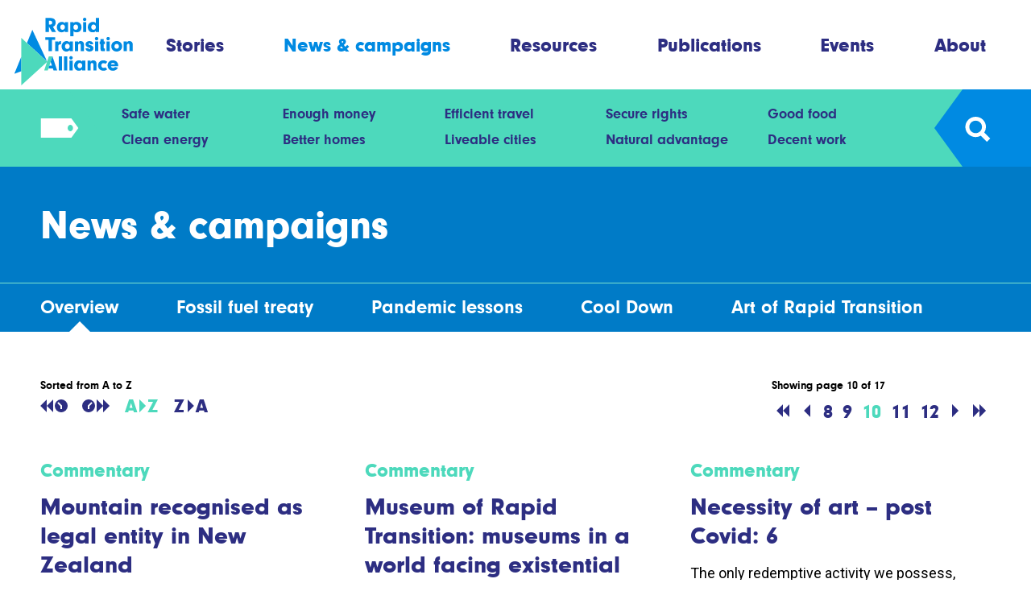

--- FILE ---
content_type: text/html; charset=UTF-8
request_url: https://rapidtransition.org/news-and-campaigns/?current-page=10&sort-by=titleaz
body_size: 12307
content:
<!DOCTYPE html>
<html lang="en-GB">
<head>
    <meta charset="UTF-8"/>

    <!-- Google Chrome Frame for IE -->
    <meta http-equiv="X-UA-Compatible" content="IE=edge,chrome=1">

    <meta id="viewport" name="viewport" content="width=device-width">

    <link rel="icon" href="https://rapidtransition.org/wp-content/themes/rta/favicon.png" type="image/x-icon">
    <link rel="shortcut icon" href="https://rapidtransition.org/wp-content/themes/rta/favicon.png" type="image/x-icon">

    <!-- Chrome coloured bar -->
    <meta name="theme-color" content="#008ae2">

    
    <meta name="description" content="">

    <!-- Facebook / OpenGraph -->
    <meta property="og:type" content="website"/>
    <meta property="og:url" content="https://rapidtransition.org/news-and-campaigns/"/>
    <meta property="og:title" content="News &#038; campaigns"/>
    <meta property="og:description" content=""/>
    <meta property="og:image" content="https://rapidtransition.org/wp-includes/images/media/default.svg"/>

    <!-- Twitter -->
    <meta name="twitter:card" content="summary_large_image">
            <meta name="twitter:site" content="@RapidTransition">
            <meta name="twitter:title" content="News &#038; campaigns"/>
    <meta name="twitter:description" content=""/>
    <meta name="twitter:image" content="https://rapidtransition.org/wp-includes/images/media/default.svg">

        <title>
        News &#038; campaigns | Rapid Transition Alliance    </title>

    <link href="https://rapidtransition.org/wp-content/themes/rta/assets/css/style.min.css?v=0.06" rel="stylesheet" type="text/css"/>

    <!-- Google Tag Manager -->
    <script>(function (w, d, s, l, i) {
            w[l] = w[l] || [];
            w[l].push({
                'gtm.start': new Date().getTime(),
                event: 'gtm.js'
            });
            var f   = d.getElementsByTagName(s)[0], j = d.createElement(s), dl = l != 'dataLayer' ? '&l=' + l : '';
            j.async = true;
            j.src   = 'https://www.googletagmanager.com/gtm.js?id=' + i + dl;
            f.parentNode.insertBefore(j, f);
        })(window, document, 'script', 'dataLayer', 'GTM-NWCDL9H');</script>
    <!-- End Google Tag Manager -->

    <!-- wordpress head functions -->
    <meta name='robots' content='max-image-preview:large' />
<link rel="alternate" title="oEmbed (JSON)" type="application/json+oembed" href="https://rapidtransition.org/wp-json/oembed/1.0/embed?url=https%3A%2F%2Frapidtransition.org%2Fnews-and-campaigns%2F" />
<link rel="alternate" title="oEmbed (XML)" type="text/xml+oembed" href="https://rapidtransition.org/wp-json/oembed/1.0/embed?url=https%3A%2F%2Frapidtransition.org%2Fnews-and-campaigns%2F&#038;format=xml" />
<style id='wp-img-auto-sizes-contain-inline-css' type='text/css'>
img:is([sizes=auto i],[sizes^="auto," i]){contain-intrinsic-size:3000px 1500px}
/*# sourceURL=wp-img-auto-sizes-contain-inline-css */
</style>
<style id='wp-emoji-styles-inline-css' type='text/css'>

	img.wp-smiley, img.emoji {
		display: inline !important;
		border: none !important;
		box-shadow: none !important;
		height: 1em !important;
		width: 1em !important;
		margin: 0 0.07em !important;
		vertical-align: -0.1em !important;
		background: none !important;
		padding: 0 !important;
	}
/*# sourceURL=wp-emoji-styles-inline-css */
</style>
<style id='wp-block-library-inline-css' type='text/css'>
:root{--wp-block-synced-color:#7a00df;--wp-block-synced-color--rgb:122,0,223;--wp-bound-block-color:var(--wp-block-synced-color);--wp-editor-canvas-background:#ddd;--wp-admin-theme-color:#007cba;--wp-admin-theme-color--rgb:0,124,186;--wp-admin-theme-color-darker-10:#006ba1;--wp-admin-theme-color-darker-10--rgb:0,107,160.5;--wp-admin-theme-color-darker-20:#005a87;--wp-admin-theme-color-darker-20--rgb:0,90,135;--wp-admin-border-width-focus:2px}@media (min-resolution:192dpi){:root{--wp-admin-border-width-focus:1.5px}}.wp-element-button{cursor:pointer}:root .has-very-light-gray-background-color{background-color:#eee}:root .has-very-dark-gray-background-color{background-color:#313131}:root .has-very-light-gray-color{color:#eee}:root .has-very-dark-gray-color{color:#313131}:root .has-vivid-green-cyan-to-vivid-cyan-blue-gradient-background{background:linear-gradient(135deg,#00d084,#0693e3)}:root .has-purple-crush-gradient-background{background:linear-gradient(135deg,#34e2e4,#4721fb 50%,#ab1dfe)}:root .has-hazy-dawn-gradient-background{background:linear-gradient(135deg,#faaca8,#dad0ec)}:root .has-subdued-olive-gradient-background{background:linear-gradient(135deg,#fafae1,#67a671)}:root .has-atomic-cream-gradient-background{background:linear-gradient(135deg,#fdd79a,#004a59)}:root .has-nightshade-gradient-background{background:linear-gradient(135deg,#330968,#31cdcf)}:root .has-midnight-gradient-background{background:linear-gradient(135deg,#020381,#2874fc)}:root{--wp--preset--font-size--normal:16px;--wp--preset--font-size--huge:42px}.has-regular-font-size{font-size:1em}.has-larger-font-size{font-size:2.625em}.has-normal-font-size{font-size:var(--wp--preset--font-size--normal)}.has-huge-font-size{font-size:var(--wp--preset--font-size--huge)}.has-text-align-center{text-align:center}.has-text-align-left{text-align:left}.has-text-align-right{text-align:right}.has-fit-text{white-space:nowrap!important}#end-resizable-editor-section{display:none}.aligncenter{clear:both}.items-justified-left{justify-content:flex-start}.items-justified-center{justify-content:center}.items-justified-right{justify-content:flex-end}.items-justified-space-between{justify-content:space-between}.screen-reader-text{border:0;clip-path:inset(50%);height:1px;margin:-1px;overflow:hidden;padding:0;position:absolute;width:1px;word-wrap:normal!important}.screen-reader-text:focus{background-color:#ddd;clip-path:none;color:#444;display:block;font-size:1em;height:auto;left:5px;line-height:normal;padding:15px 23px 14px;text-decoration:none;top:5px;width:auto;z-index:100000}html :where(.has-border-color){border-style:solid}html :where([style*=border-top-color]){border-top-style:solid}html :where([style*=border-right-color]){border-right-style:solid}html :where([style*=border-bottom-color]){border-bottom-style:solid}html :where([style*=border-left-color]){border-left-style:solid}html :where([style*=border-width]){border-style:solid}html :where([style*=border-top-width]){border-top-style:solid}html :where([style*=border-right-width]){border-right-style:solid}html :where([style*=border-bottom-width]){border-bottom-style:solid}html :where([style*=border-left-width]){border-left-style:solid}html :where(img[class*=wp-image-]){height:auto;max-width:100%}:where(figure){margin:0 0 1em}html :where(.is-position-sticky){--wp-admin--admin-bar--position-offset:var(--wp-admin--admin-bar--height,0px)}@media screen and (max-width:600px){html :where(.is-position-sticky){--wp-admin--admin-bar--position-offset:0px}}

/*# sourceURL=wp-block-library-inline-css */
</style><style id='global-styles-inline-css' type='text/css'>
:root{--wp--preset--aspect-ratio--square: 1;--wp--preset--aspect-ratio--4-3: 4/3;--wp--preset--aspect-ratio--3-4: 3/4;--wp--preset--aspect-ratio--3-2: 3/2;--wp--preset--aspect-ratio--2-3: 2/3;--wp--preset--aspect-ratio--16-9: 16/9;--wp--preset--aspect-ratio--9-16: 9/16;--wp--preset--color--black: #000000;--wp--preset--color--cyan-bluish-gray: #abb8c3;--wp--preset--color--white: #ffffff;--wp--preset--color--pale-pink: #f78da7;--wp--preset--color--vivid-red: #cf2e2e;--wp--preset--color--luminous-vivid-orange: #ff6900;--wp--preset--color--luminous-vivid-amber: #fcb900;--wp--preset--color--light-green-cyan: #7bdcb5;--wp--preset--color--vivid-green-cyan: #00d084;--wp--preset--color--pale-cyan-blue: #8ed1fc;--wp--preset--color--vivid-cyan-blue: #0693e3;--wp--preset--color--vivid-purple: #9b51e0;--wp--preset--gradient--vivid-cyan-blue-to-vivid-purple: linear-gradient(135deg,rgb(6,147,227) 0%,rgb(155,81,224) 100%);--wp--preset--gradient--light-green-cyan-to-vivid-green-cyan: linear-gradient(135deg,rgb(122,220,180) 0%,rgb(0,208,130) 100%);--wp--preset--gradient--luminous-vivid-amber-to-luminous-vivid-orange: linear-gradient(135deg,rgb(252,185,0) 0%,rgb(255,105,0) 100%);--wp--preset--gradient--luminous-vivid-orange-to-vivid-red: linear-gradient(135deg,rgb(255,105,0) 0%,rgb(207,46,46) 100%);--wp--preset--gradient--very-light-gray-to-cyan-bluish-gray: linear-gradient(135deg,rgb(238,238,238) 0%,rgb(169,184,195) 100%);--wp--preset--gradient--cool-to-warm-spectrum: linear-gradient(135deg,rgb(74,234,220) 0%,rgb(151,120,209) 20%,rgb(207,42,186) 40%,rgb(238,44,130) 60%,rgb(251,105,98) 80%,rgb(254,248,76) 100%);--wp--preset--gradient--blush-light-purple: linear-gradient(135deg,rgb(255,206,236) 0%,rgb(152,150,240) 100%);--wp--preset--gradient--blush-bordeaux: linear-gradient(135deg,rgb(254,205,165) 0%,rgb(254,45,45) 50%,rgb(107,0,62) 100%);--wp--preset--gradient--luminous-dusk: linear-gradient(135deg,rgb(255,203,112) 0%,rgb(199,81,192) 50%,rgb(65,88,208) 100%);--wp--preset--gradient--pale-ocean: linear-gradient(135deg,rgb(255,245,203) 0%,rgb(182,227,212) 50%,rgb(51,167,181) 100%);--wp--preset--gradient--electric-grass: linear-gradient(135deg,rgb(202,248,128) 0%,rgb(113,206,126) 100%);--wp--preset--gradient--midnight: linear-gradient(135deg,rgb(2,3,129) 0%,rgb(40,116,252) 100%);--wp--preset--font-size--small: 13px;--wp--preset--font-size--medium: 20px;--wp--preset--font-size--large: 36px;--wp--preset--font-size--x-large: 42px;--wp--preset--spacing--20: 0.44rem;--wp--preset--spacing--30: 0.67rem;--wp--preset--spacing--40: 1rem;--wp--preset--spacing--50: 1.5rem;--wp--preset--spacing--60: 2.25rem;--wp--preset--spacing--70: 3.38rem;--wp--preset--spacing--80: 5.06rem;--wp--preset--shadow--natural: 6px 6px 9px rgba(0, 0, 0, 0.2);--wp--preset--shadow--deep: 12px 12px 50px rgba(0, 0, 0, 0.4);--wp--preset--shadow--sharp: 6px 6px 0px rgba(0, 0, 0, 0.2);--wp--preset--shadow--outlined: 6px 6px 0px -3px rgb(255, 255, 255), 6px 6px rgb(0, 0, 0);--wp--preset--shadow--crisp: 6px 6px 0px rgb(0, 0, 0);}:where(.is-layout-flex){gap: 0.5em;}:where(.is-layout-grid){gap: 0.5em;}body .is-layout-flex{display: flex;}.is-layout-flex{flex-wrap: wrap;align-items: center;}.is-layout-flex > :is(*, div){margin: 0;}body .is-layout-grid{display: grid;}.is-layout-grid > :is(*, div){margin: 0;}:where(.wp-block-columns.is-layout-flex){gap: 2em;}:where(.wp-block-columns.is-layout-grid){gap: 2em;}:where(.wp-block-post-template.is-layout-flex){gap: 1.25em;}:where(.wp-block-post-template.is-layout-grid){gap: 1.25em;}.has-black-color{color: var(--wp--preset--color--black) !important;}.has-cyan-bluish-gray-color{color: var(--wp--preset--color--cyan-bluish-gray) !important;}.has-white-color{color: var(--wp--preset--color--white) !important;}.has-pale-pink-color{color: var(--wp--preset--color--pale-pink) !important;}.has-vivid-red-color{color: var(--wp--preset--color--vivid-red) !important;}.has-luminous-vivid-orange-color{color: var(--wp--preset--color--luminous-vivid-orange) !important;}.has-luminous-vivid-amber-color{color: var(--wp--preset--color--luminous-vivid-amber) !important;}.has-light-green-cyan-color{color: var(--wp--preset--color--light-green-cyan) !important;}.has-vivid-green-cyan-color{color: var(--wp--preset--color--vivid-green-cyan) !important;}.has-pale-cyan-blue-color{color: var(--wp--preset--color--pale-cyan-blue) !important;}.has-vivid-cyan-blue-color{color: var(--wp--preset--color--vivid-cyan-blue) !important;}.has-vivid-purple-color{color: var(--wp--preset--color--vivid-purple) !important;}.has-black-background-color{background-color: var(--wp--preset--color--black) !important;}.has-cyan-bluish-gray-background-color{background-color: var(--wp--preset--color--cyan-bluish-gray) !important;}.has-white-background-color{background-color: var(--wp--preset--color--white) !important;}.has-pale-pink-background-color{background-color: var(--wp--preset--color--pale-pink) !important;}.has-vivid-red-background-color{background-color: var(--wp--preset--color--vivid-red) !important;}.has-luminous-vivid-orange-background-color{background-color: var(--wp--preset--color--luminous-vivid-orange) !important;}.has-luminous-vivid-amber-background-color{background-color: var(--wp--preset--color--luminous-vivid-amber) !important;}.has-light-green-cyan-background-color{background-color: var(--wp--preset--color--light-green-cyan) !important;}.has-vivid-green-cyan-background-color{background-color: var(--wp--preset--color--vivid-green-cyan) !important;}.has-pale-cyan-blue-background-color{background-color: var(--wp--preset--color--pale-cyan-blue) !important;}.has-vivid-cyan-blue-background-color{background-color: var(--wp--preset--color--vivid-cyan-blue) !important;}.has-vivid-purple-background-color{background-color: var(--wp--preset--color--vivid-purple) !important;}.has-black-border-color{border-color: var(--wp--preset--color--black) !important;}.has-cyan-bluish-gray-border-color{border-color: var(--wp--preset--color--cyan-bluish-gray) !important;}.has-white-border-color{border-color: var(--wp--preset--color--white) !important;}.has-pale-pink-border-color{border-color: var(--wp--preset--color--pale-pink) !important;}.has-vivid-red-border-color{border-color: var(--wp--preset--color--vivid-red) !important;}.has-luminous-vivid-orange-border-color{border-color: var(--wp--preset--color--luminous-vivid-orange) !important;}.has-luminous-vivid-amber-border-color{border-color: var(--wp--preset--color--luminous-vivid-amber) !important;}.has-light-green-cyan-border-color{border-color: var(--wp--preset--color--light-green-cyan) !important;}.has-vivid-green-cyan-border-color{border-color: var(--wp--preset--color--vivid-green-cyan) !important;}.has-pale-cyan-blue-border-color{border-color: var(--wp--preset--color--pale-cyan-blue) !important;}.has-vivid-cyan-blue-border-color{border-color: var(--wp--preset--color--vivid-cyan-blue) !important;}.has-vivid-purple-border-color{border-color: var(--wp--preset--color--vivid-purple) !important;}.has-vivid-cyan-blue-to-vivid-purple-gradient-background{background: var(--wp--preset--gradient--vivid-cyan-blue-to-vivid-purple) !important;}.has-light-green-cyan-to-vivid-green-cyan-gradient-background{background: var(--wp--preset--gradient--light-green-cyan-to-vivid-green-cyan) !important;}.has-luminous-vivid-amber-to-luminous-vivid-orange-gradient-background{background: var(--wp--preset--gradient--luminous-vivid-amber-to-luminous-vivid-orange) !important;}.has-luminous-vivid-orange-to-vivid-red-gradient-background{background: var(--wp--preset--gradient--luminous-vivid-orange-to-vivid-red) !important;}.has-very-light-gray-to-cyan-bluish-gray-gradient-background{background: var(--wp--preset--gradient--very-light-gray-to-cyan-bluish-gray) !important;}.has-cool-to-warm-spectrum-gradient-background{background: var(--wp--preset--gradient--cool-to-warm-spectrum) !important;}.has-blush-light-purple-gradient-background{background: var(--wp--preset--gradient--blush-light-purple) !important;}.has-blush-bordeaux-gradient-background{background: var(--wp--preset--gradient--blush-bordeaux) !important;}.has-luminous-dusk-gradient-background{background: var(--wp--preset--gradient--luminous-dusk) !important;}.has-pale-ocean-gradient-background{background: var(--wp--preset--gradient--pale-ocean) !important;}.has-electric-grass-gradient-background{background: var(--wp--preset--gradient--electric-grass) !important;}.has-midnight-gradient-background{background: var(--wp--preset--gradient--midnight) !important;}.has-small-font-size{font-size: var(--wp--preset--font-size--small) !important;}.has-medium-font-size{font-size: var(--wp--preset--font-size--medium) !important;}.has-large-font-size{font-size: var(--wp--preset--font-size--large) !important;}.has-x-large-font-size{font-size: var(--wp--preset--font-size--x-large) !important;}
/*# sourceURL=global-styles-inline-css */
</style>

<style id='classic-theme-styles-inline-css' type='text/css'>
/*! This file is auto-generated */
.wp-block-button__link{color:#fff;background-color:#32373c;border-radius:9999px;box-shadow:none;text-decoration:none;padding:calc(.667em + 2px) calc(1.333em + 2px);font-size:1.125em}.wp-block-file__button{background:#32373c;color:#fff;text-decoration:none}
/*# sourceURL=/wp-includes/css/classic-themes.min.css */
</style>
<link rel="https://api.w.org/" href="https://rapidtransition.org/wp-json/" /><link rel="alternate" title="JSON" type="application/json" href="https://rapidtransition.org/wp-json/wp/v2/pages/78" /><link rel="EditURI" type="application/rsd+xml" title="RSD" href="https://rapidtransition.org/xmlrpc.php?rsd" />
<meta name="generator" content="WordPress 6.9" />
<link rel="canonical" href="https://rapidtransition.org/news-and-campaigns/" />
<link rel='shortlink' href='https://rapidtransition.org/?p=78' />
<meta name="cdp-version" content="1.5.0" /><link rel="icon" href="https://rapidtransition.org/wp-content/uploads/2020/01/cropped-Twitter-stamp-01-32x32.png" sizes="32x32" />
<link rel="icon" href="https://rapidtransition.org/wp-content/uploads/2020/01/cropped-Twitter-stamp-01-192x192.png" sizes="192x192" />
<link rel="apple-touch-icon" href="https://rapidtransition.org/wp-content/uploads/2020/01/cropped-Twitter-stamp-01-180x180.png" />
<meta name="msapplication-TileImage" content="https://rapidtransition.org/wp-content/uploads/2020/01/cropped-Twitter-stamp-01-270x270.png" />
    <!-- end of wordpress head -->

    <!-- Google Fonts -->
    <link href="https://fonts.googleapis.com/css?family=Roboto:400,400i,700,700i" rel="stylesheet">

    <!--[if IE]>
    <script src="//cdnjs.cloudflare.com/ajax/libs/html5shiv/3.7.3/html5shiv.min.js"></script>
    <script src="//cdnjs.cloudflare.com/ajax/libs/picturefill/3.0.3/picturefill.min.js"></script>
    <![endif]-->
<link rel='stylesheet' id='mediaelement-css' href='https://rapidtransition.org/wp-includes/js/mediaelement/mediaelementplayer-legacy.min.css?ver=4.2.17' type='text/css' media='all' />
<link rel='stylesheet' id='wp-mediaelement-css' href='https://rapidtransition.org/wp-includes/js/mediaelement/wp-mediaelement.min.css?ver=6.9' type='text/css' media='all' />
</head>

<body class="wp-singular page-template page-template-tmpl-listing page-template-tmpl-listing-php page page-id-78 page-parent wp-theme-rta">

<!-- Google Tag Manager (noscript) -->
<noscript>
    <iframe src="https://www.googletagmanager.com/ns.html?id=GTM-NWCDL9H"
            height="0" width="0" style="display:none;visibility:hidden"></iframe>
</noscript>
<!-- End Google Tag Manager (noscript) -->

<header class="c-header js-header">
    <div class="u-container">
        <div class="c-header__inner">
            <a class="c-header__logo" href="https://rapidtransition.org" title="Go to the homepage">
                
<svg class="o-svg o-svg--logo ">
    <use class="o-svg__use " xlink:href="https://rapidtransition.org/wp-content/themes/rta/assets/img/symbol/svg/sprite.symbol.svg#logo"/>
</svg>
            </a>

            <nav class="c-main-menu js-menu-content"><ul id="menu-main-menu" class="c-main-menu__list js-menu-inner"><li id="menu-item-76" class="c-main-menu__list-item menu-item menu-item-type-post_type menu-item-object-page menu-item-76"><a href="https://rapidtransition.org/stories/" class="c-main-menu__link ts-nav">Stories</a></li>
<li id="menu-item-79" class="c-main-menu__list-item menu-item menu-item-type-post_type menu-item-object-page current-menu-item page_item page-item-78 current_page_item menu-item-79 current-page-ancestor"><a href="https://rapidtransition.org/news-and-campaigns/" class="c-main-menu__link ts-nav">News &#038; campaigns</a></li>
<li id="menu-item-237" class="c-main-menu__list-item menu-item menu-item-type-post_type menu-item-object-page menu-item-237"><a href="https://rapidtransition.org/resources/" class="c-main-menu__link ts-nav">Resources</a></li>
<li id="menu-item-5261" class="c-main-menu__list-item menu-item menu-item-type-post_type menu-item-object-page menu-item-5261"><a href="https://rapidtransition.org/publications/" class="c-main-menu__link ts-nav">Publications</a></li>
<li id="menu-item-235" class="c-main-menu__list-item menu-item menu-item-type-post_type menu-item-object-page menu-item-235"><a href="https://rapidtransition.org/events/" class="c-main-menu__link ts-nav">Events</a></li>
<li id="menu-item-234" class="c-main-menu__list-item menu-item menu-item-type-post_type menu-item-object-page menu-item-234"><a href="https://rapidtransition.org/about/" class="c-main-menu__link ts-nav">About</a></li>
</ul></nav>
            <div class="c-header__mobile-buttons">
                <button class="c-header__button c-header__button--main js-menu-button" type="button" title="Show menu">
                    
<svg class="o-svg o-svg--burger ">
    <use class="o-svg__use " xlink:href="https://rapidtransition.org/wp-content/themes/rta/assets/img/symbol/svg/sprite.symbol.svg#burger"/>
</svg>
                </button>

                <button class="c-header__button c-header__button--secondary js-secondary-button" type="button" title="Show areas of change menu">
                    
<svg class="o-svg o-svg--tag ">
    <use class="o-svg__use " xlink:href="https://rapidtransition.org/wp-content/themes/rta/assets/img/symbol/svg/sprite.symbol.svg#tag"/>
</svg>
                </button>

                <button class="c-header__button c-header__button--search js-search-button" type="button" title="Show search form">
                    
<svg class="o-svg o-svg--search ">
    <use class="o-svg__use " xlink:href="https://rapidtransition.org/wp-content/themes/rta/assets/img/symbol/svg/sprite.symbol.svg#search"/>
</svg>
                </button>
            </div>
        </div>
    </div>
</header>

<nav class="c-secondary-header js-secondary-header">
    <div class="u-container">
        <div class="c-secondary-header__inner">
            <button class="c-secondary-header__tag js-search-close" type="button" title="Show areas of change menu">
                
<svg class="o-svg o-svg--tag ">
    <use class="o-svg__use " xlink:href="https://rapidtransition.org/wp-content/themes/rta/assets/img/symbol/svg/sprite.symbol.svg#tag"/>
</svg>
                <div class="c-secondary-header__tag-arrow"></div>
            </button>

            <div class="c-secondary-header__menu c-secondary-menu js-secondary-menu">
                <nav class="c-secondary-menu__inner js-secondary-menu-inner"><div class="c-secondary-menu__menu-item js-secondary-menu-item"><a href="https://rapidtransition.org/areas-of-change/safe-water/" class=" menu-item menu-item-type-post_type menu-item-object-page menu-item-218 c-secondary-menu__menu-link ts-caption-large">Safe water</a></div><div class="c-secondary-menu__menu-item js-secondary-menu-item"><a href="https://rapidtransition.org/areas-of-change/enough-money/" class=" menu-item menu-item-type-post_type menu-item-object-page menu-item-230 c-secondary-menu__menu-link ts-caption-large">Enough money</a></div><div class="c-secondary-menu__menu-item js-secondary-menu-item"><a href="https://rapidtransition.org/areas-of-change/efficient-travel/" class=" menu-item menu-item-type-post_type menu-item-object-page menu-item-217 c-secondary-menu__menu-link ts-caption-large">Efficient travel</a></div><div class="c-secondary-menu__menu-item js-secondary-menu-item"><a href="https://rapidtransition.org/areas-of-change/secure-rights/" class=" menu-item menu-item-type-post_type menu-item-object-page menu-item-231 c-secondary-menu__menu-link ts-caption-large">Secure rights</a></div><div class="c-secondary-menu__menu-item js-secondary-menu-item"><a href="https://rapidtransition.org/areas-of-change/good-food/" class=" menu-item menu-item-type-post_type menu-item-object-page menu-item-216 c-secondary-menu__menu-link ts-caption-large">Good food</a></div><div class="c-secondary-menu__menu-item js-secondary-menu-item"><a href="https://rapidtransition.org/areas-of-change/clean-energy/" class=" menu-item menu-item-type-post_type menu-item-object-page menu-item-219 c-secondary-menu__menu-link ts-caption-large">Clean energy</a></div><div class="c-secondary-menu__menu-item js-secondary-menu-item"><a href="https://rapidtransition.org/areas-of-change/better-homes/" class=" menu-item menu-item-type-post_type menu-item-object-page menu-item-232 c-secondary-menu__menu-link ts-caption-large">Better homes</a></div><div class="c-secondary-menu__menu-item js-secondary-menu-item"><a href="https://rapidtransition.org/areas-of-change/liveable-cities/" class=" menu-item menu-item-type-post_type menu-item-object-page menu-item-221 c-secondary-menu__menu-link ts-caption-large">Liveable cities</a></div><div class="c-secondary-menu__menu-item js-secondary-menu-item"><a href="https://rapidtransition.org/areas-of-change/natural-advantage/" class=" menu-item menu-item-type-post_type menu-item-object-page menu-item-1339 c-secondary-menu__menu-link ts-caption-large">Natural advantage</a></div><div class="c-secondary-menu__menu-item js-secondary-menu-item"><a href="https://rapidtransition.org/areas-of-change/decent-work/" class=" menu-item menu-item-type-post_type menu-item-object-page menu-item-233 c-secondary-menu__menu-link ts-caption-large">Decent work</a></div></nav>            </div>

            <button class="c-secondary-header__search js-search-open" type="button" title="Show search form">
                <div class="c-secondary-header__search-arrow"></div>
                
<svg class="o-svg o-svg--search ">
    <use class="o-svg__use " xlink:href="https://rapidtransition.org/wp-content/themes/rta/assets/img/symbol/svg/sprite.symbol.svg#search"/>
</svg>
            </button>

            <form class="c-header-search ts-small js-search-form" action="https://rapidtransition.org/" method="get" role="search">
                <div class="c-header-search__inner">
                    <input class="c-header-search__field ts-small js-search-field" name="s" type="text" placeholder="Type here to search"/>

                    <button class="c-header-search__button" title="Search all content" type="submit" value="">
                        <span class="c-header-search__button-text">Search</span>
                        
<svg class="o-svg o-svg--search ">
    <use class="o-svg__use " xlink:href="https://rapidtransition.org/wp-content/themes/rta/assets/img/symbol/svg/sprite.symbol.svg#search"/>
</svg>
                    </button>

                    <div class="u-clear"></div>
                </div>
            </form>
        </div>
    </div>
</nav>
    <header class="c-header-tertiary">
        <div class="u-container">
            <div class="c-header-tertiary__inner">
				                <h2 class="c-header-tertiary__title ts-heading-1">
					News &#038; campaigns                </h2>
            </div>
        </div>

		        <div class="c-subnav ">
            <div class="u-container">
                <div class="c-header-tertiary__inner">
                    <ul>
						
                            <li class="c-subnav__item active">
                                <a class="c-subnav__link"
                                   href="https://rapidtransition.org/news-and-campaigns/"
                                   title="Overview">
									Overview
									
<svg class="o-svg o-svg--arrow-right ">
    <use class="o-svg__use " xlink:href="https://rapidtransition.org/wp-content/themes/rta/assets/img/symbol/svg/sprite.symbol.svg#arrow-right"/>
</svg>
                                </a>
                            </li>

						
                            <li class="c-subnav__item">
                                <a class="c-subnav__link"
                                   href="https://rapidtransition.org/news-and-campaigns/we-need-a-fossil-fuel-treaty/"
                                   title="Fossil fuel treaty">
									Fossil fuel treaty
									                                </a>
                            </li>

						
                            <li class="c-subnav__item">
                                <a class="c-subnav__link"
                                   href="https://rapidtransition.org/news-and-campaigns/pandemiclessons/"
                                   title="Pandemic lessons">
									Pandemic lessons
									                                </a>
                            </li>

						
                            <li class="c-subnav__item">
                                <a class="c-subnav__link"
                                   href="https://rapidtransition.org/news-and-campaigns/cool-down/"
                                   title="Cool Down">
									Cool Down
									                                </a>
                            </li>

						
                            <li class="c-subnav__item">
                                <a class="c-subnav__link"
                                   href="https://rapidtransition.org/news-and-campaigns/art-of-rapid-transition/"
                                   title="Art of Rapid Transition">
									Art of Rapid Transition
									                                </a>
                            </li>

						
                    </ul>
                </div>
            </div>
        </div>
		
    </header>

<section class="c-listing o-section o-section--no-background "
         id="listing">
	
    <div class="c-listing__top">
        <div class="u-container">
            <div class="c-listing__top-left">
				                    <div class="c-listing__sorter">
						<aside class="c-sorter js-sorter">
    <p class="c-sorter__title ts-caption" id="sorter-label">
        Sorted from A to Z    </p>

    <div class="c-sorter__buttons">
        
            <a class="c-sorter__link js-sort "
               href="/news-and-campaigns/?current-page=10&sort-by=ndate#listing"
               data-sort="ndate"
               title="Sort sort-old">
                
<svg class="o-svg o-svg--sort-old ">
    <use class="o-svg__use " xlink:href="https://rapidtransition.org/wp-content/themes/rta/assets/img/symbol/svg/sprite.symbol.svg#sort-old"/>
</svg>
            </a>
            
            <a class="c-sorter__link js-sort "
               href="/news-and-campaigns/?current-page=10&sort-by=odate#listing"
               data-sort="odate"
               title="Sort sort-new">
                
<svg class="o-svg o-svg--sort-new ">
    <use class="o-svg__use " xlink:href="https://rapidtransition.org/wp-content/themes/rta/assets/img/symbol/svg/sprite.symbol.svg#sort-new"/>
</svg>
            </a>
            
            <a class="c-sorter__link js-sort is-active"
               href="/news-and-campaigns/?current-page=10&sort-by=titleaz#listing"
               data-sort="titleaz"
               title="Sort sort-az">
                
<svg class="o-svg o-svg--sort-az ">
    <use class="o-svg__use " xlink:href="https://rapidtransition.org/wp-content/themes/rta/assets/img/symbol/svg/sprite.symbol.svg#sort-az"/>
</svg>
            </a>
            
            <a class="c-sorter__link js-sort "
               href="/news-and-campaigns/?current-page=10&sort-by=titleza#listing"
               data-sort="titleza"
               title="Sort sort-za">
                
<svg class="o-svg o-svg--sort-za ">
    <use class="o-svg__use " xlink:href="https://rapidtransition.org/wp-content/themes/rta/assets/img/symbol/svg/sprite.symbol.svg#sort-za"/>
</svg>
            </a>
                </div>
</aside>

                    </div>
					            </div>

			                <div class="c-listing__top-right">
                    <div class="c-listing__pagination-top">
						                            <p class="c-listing__paged-text ts-caption">
								Showing page 10 of 17                            </p>
							    <nav class="c-pagination c-pagination--small c-pagination--has-five">
                        <a class="c-pagination__button c-pagination__button--first "
                   href="https://rapidtransition.org/news-and-campaigns/?current-page=8&sort-by=titleaz"
                                            aria-label="Go to first page"
                                        >
                    
<svg class="o-svg o-svg--triangle-double-left c-pagination__icon">
    <use class="o-svg__use " xlink:href="https://rapidtransition.org/wp-content/themes/rta/assets/img/symbol/svg/sprite.symbol.svg#triangle-double-left"/>
</svg>
                </a>
                                <a class="c-pagination__button c-pagination__button--previous "
                   href="https://rapidtransition.org/news-and-campaigns/?current-page=9&sort-by=titleaz"
                                            aria-label="Go to previous page"
                                        >
                    
<svg class="o-svg o-svg--triangle-right c-pagination__icon">
    <use class="o-svg__use " xlink:href="https://rapidtransition.org/wp-content/themes/rta/assets/img/symbol/svg/sprite.symbol.svg#triangle-right"/>
</svg>
                </a>
                                <a class="c-pagination__button c-pagination__button--dotted "
                   href="https://rapidtransition.org/news-and-campaigns/?current-page=7&sort-by=titleaz"
                                            aria-label="Go to page 9"
                                        >
                     ...                 </a>
                                <a class="c-pagination__button c-pagination__button--number "
                   href="https://rapidtransition.org/news-and-campaigns/?current-page=8&sort-by=titleaz"
                                            aria-label="Go to page 8"
                                        >
                    8                </a>
                                <a class="c-pagination__button c-pagination__button--number "
                   href="https://rapidtransition.org/news-and-campaigns/?current-page=9&sort-by=titleaz"
                                            aria-label="Go to page 9"
                                        >
                    9                </a>
                                <a class="c-pagination__button c-pagination__button--number is-current"
                   href="https://rapidtransition.org/news-and-campaigns/?current-page=10&sort-by=titleaz"
                                            aria-label="Go to page 10"
                                        >
                    10                </a>
                                <a class="c-pagination__button c-pagination__button--number "
                   href="https://rapidtransition.org/news-and-campaigns/?current-page=11&sort-by=titleaz"
                                            aria-label="Go to page 11"
                                        >
                    11                </a>
                                <a class="c-pagination__button c-pagination__button--number "
                   href="https://rapidtransition.org/news-and-campaigns/?current-page=12&sort-by=titleaz"
                                            aria-label="Go to page 12"
                                        >
                    12                </a>
                                <a class="c-pagination__button c-pagination__button--dotted "
                   href="https://rapidtransition.org/news-and-campaigns/?current-page=13&sort-by=titleaz"
                                            aria-label="Go to page 13"
                                        >
                     ...                 </a>
                                <a class="c-pagination__button c-pagination__button--next "
                   href="https://rapidtransition.org/news-and-campaigns/?current-page=11&sort-by=titleaz"
                                            aria-label="Go to next page"
                                        >
                    
<svg class="o-svg o-svg--triangle-right c-pagination__icon">
    <use class="o-svg__use " xlink:href="https://rapidtransition.org/wp-content/themes/rta/assets/img/symbol/svg/sprite.symbol.svg#triangle-right"/>
</svg>
                </a>
                                <a class="c-pagination__button c-pagination__button--last "
                   href="https://rapidtransition.org/news-and-campaigns/?current-page=17&sort-by=titleaz"
                                            aria-label="Go to last page"
                                        >
                    
<svg class="o-svg o-svg--triangle-double-right ">
    <use class="o-svg__use " xlink:href="https://rapidtransition.org/wp-content/themes/rta/assets/img/symbol/svg/sprite.symbol.svg#triangle-double-right"/>
</svg>
                </a>
                    </nav>
                        </div>
                </div>
				        </div>
    </div>

    <div class="u-container">
        <div class="c-listing__list">
			<article class="c-card c-card--commentaries  c-card--no-image">
    
    <div class="c-card__content ">
                    <p class="c-card__type ts-heading-4">
                Commentary            </p>
            
        <a class="c-card__title ts-heading-3" href="https://rapidtransition.org/commentaries/mountain-recognised-as-legal-entity-in-new-zealand/" title="Mountain recognised as legal entity in New Zealand">
            Mountain recognised as legal entity in New Zealand        </a>

                    <p class="c-card__excerpt ts-medium">
                It is good to see that a mountain in New Zealand, previously named by its colonial invaders as Mr Egmont, has just been given the same legal status as a...            </p>
            
<div class="c-list-meta c-list-meta--commentaries img-view ts-caption">
            <span class="c-list-meta__date">
             Posted on 26&nbsp;February&nbsp;2025        </span>
                <div class="c-list-meta__tags ">
            
<svg class="o-svg o-svg--tag-solid c-list-meta__icon">
    <use class="o-svg__use " xlink:href="https://rapidtransition.org/wp-content/themes/rta/assets/img/symbol/svg/sprite.symbol.svg#tag-solid"/>
</svg>
                <a class="c-list-meta__tag" href="https://rapidtransition.org/areas-of-change/natural-advantage/" title="Natural advantage">Natural advantage</a>,                 <a class="c-list-meta__tag" href="https://rapidtransition.org/areas-of-change/secure-rights/" title="Secure rights">Secure rights</a>        </div>
        </div>
    </div>
</article>
<article class="c-card c-card--commentaries  c-card--no-image">
    
    <div class="c-card__content ">
                    <p class="c-card__type ts-heading-4">
                Commentary            </p>
            
        <a class="c-card__title ts-heading-3" href="https://rapidtransition.org/commentaries/museum-of-rapid-transition-museums-in-a-world-facing-existential-crisis/" title="Museum of Rapid Transition: museums in a world facing existential crisis">
            Museum of Rapid Transition: museums in a world facing existential crisis        </a>

                    <p class="c-card__excerpt ts-medium">
                History teaches us nothing,’ wrote the Russian medievalist Vasily Klyuchesvsky, ‘but only punishes [us] for not learning its lessons’. Somewhere in...            </p>
            
<div class="c-list-meta c-list-meta--commentaries img-view ts-caption">
            <span class="c-list-meta__contributors">
                By

                                    <a class="c-list-meta__contributor-link" href="/search?select-contributors[]=andrew-simms-2" title="Go to Andrew Simms's profile page">Andrew Simms</a>                                </span>
                <span class="c-list-meta__date">
              on 30&nbsp;April&nbsp;2019        </span>
        </div>
    </div>
</article>
<article class="c-card c-card--commentaries  c-card--no-image">
    
    <div class="c-card__content ">
                    <p class="c-card__type ts-heading-4">
                Commentary            </p>
            
        <a class="c-card__title ts-heading-3" href="https://rapidtransition.org/commentaries/necessity-of-art-post-covid/" title="Necessity of art &#8211; post Covid: 6">
            Necessity of art &#8211; post Covid: 6        </a>

                    <p class="c-card__excerpt ts-medium">
                The only redemptive activity we possess, other than directly helping others, is within cultural creativity – specifically, creations of the imagination...            </p>
            
<div class="c-list-meta c-list-meta--commentaries img-view ts-caption">
            <span class="c-list-meta__contributors">
                By

                                    <a class="c-list-meta__contributor-link" href="/search?select-contributors[]=r-j-golden" title="Go to R.J. Golden's profile page">R.J. Golden</a>                                </span>
                <span class="c-list-meta__date">
              on 9&nbsp;May&nbsp;2022        </span>
        </div>
    </div>
</article>
<article class="c-card c-card--commentaries  c-card--no-image">
    
    <div class="c-card__content ">
                    <p class="c-card__type ts-heading-4">
                Commentary            </p>
            
        <a class="c-card__title ts-heading-3" href="https://rapidtransition.org/commentaries/new-badvertising-book-out-now/" title="New Badvertising book out now">
            New Badvertising book out now        </a>

                    <p class="c-card__excerpt ts-medium">
                The new edition of a great book by our friends at Badvertising is out!
https://theecologist.org/2024/sep/23/how-many-ads-do-you-see
READ: The new, updated...            </p>
            
<div class="c-list-meta c-list-meta--commentaries img-view ts-caption">
            <span class="c-list-meta__contributors">
                By

                                    <a class="c-list-meta__contributor-link" href="/search?select-contributors[]=nicky-saunter" title="Go to Nicky Saunter's profile page">Nicky Saunter</a>                                </span>
                <span class="c-list-meta__date">
              on 25&nbsp;September&nbsp;2024        </span>
                <div class="c-list-meta__tags ">
            
<svg class="o-svg o-svg--tag-solid c-list-meta__icon">
    <use class="o-svg__use " xlink:href="https://rapidtransition.org/wp-content/themes/rta/assets/img/symbol/svg/sprite.symbol.svg#tag-solid"/>
</svg>
                <a class="c-list-meta__tag" href="https://rapidtransition.org/areas-of-change/liveable-cities/" title="Liveable cities">Liveable cities</a>,                 <a class="c-list-meta__tag" href="https://rapidtransition.org/areas-of-change/decent-work/" title="Decent work">Decent work</a>,                 <a class="c-list-meta__tag" href="https://rapidtransition.org/areas-of-change/enough-money/" title="Enough money">Enough money</a>,                 <a class="c-list-meta__tag" href="https://rapidtransition.org/areas-of-change/secure-rights/" title="Secure rights">Secure rights</a>        </div>
        </div>
    </div>
</article>
<article class="c-card c-card--commentaries  c-card--no-image">
    
    <div class="c-card__content ">
                    <p class="c-card__type ts-heading-4">
                News            </p>
            
        <a class="c-card__title ts-heading-3" href="https://rapidtransition.org/commentaries/new-communications-toolkit/" title="New communications toolkit">
            New communications toolkit        </a>

                    <p class="c-card__excerpt ts-medium">
                New communications toolkit launched to help campaigners, activists, and professionals drive a rapid transition within the aviation industry!
Stay Grounded,...            </p>
            
<div class="c-list-meta c-list-meta--commentaries img-view ts-caption">
            <span class="c-list-meta__date">
             Posted on 16&nbsp;May&nbsp;2022        </span>
        </div>
    </div>
</article>
<article class="c-card c-card--commentaries  c-card--no-image">
    
    <div class="c-card__content ">
                    <p class="c-card__type ts-heading-4">
                Commentary            </p>
            
        <a class="c-card__title ts-heading-3" href="https://rapidtransition.org/commentaries/new-economic-stories-are-needed-to-unblock-the-political-embrace-of-rapid-transition/" title="New economic stories are needed to unblock the political embrace of rapid transition">
            New economic stories are needed to unblock the political embrace of rapid transition        </a>

                    <p class="c-card__excerpt ts-medium">
                The breakdown of the climate will only be averted by rapid and radical action, but political courage and imagination are blunted blocked by narrow...            </p>
            
<div class="c-list-meta c-list-meta--commentaries img-view ts-caption">
            <span class="c-list-meta__contributors">
                By

                                    <a class="c-list-meta__contributor-link" href="/search?select-contributors[]=katherine-trebeck" title="Go to Katherine Trebeck's profile page">Katherine Trebeck</a> and                                        <a class="c-list-meta__contributor-link" href="/search?select-contributors[]=jeremy-williams" title="Go to Jeremy Williams's profile page">Jeremy Williams</a>                                </span>
                <span class="c-list-meta__date">
              on 28&nbsp;January&nbsp;2019        </span>
        </div>
    </div>
</article>
<article class="c-card c-card--commentaries  c-card--no-image">
    
    <div class="c-card__content ">
                    <p class="c-card__type ts-heading-4">
                Commentary            </p>
            
        <a class="c-card__title ts-heading-3" href="https://rapidtransition.org/commentaries/new-government-departments-but-no-new-sign-of-real-energy-security/" title="New government departments, but no new sign of real energy security">
            New government departments, but no new sign of real energy security        </a>

                    <p class="c-card__excerpt ts-medium">
                After reaching a hundred days in office, the United Kingdom Prime Minister, Rishi Sunak sought to revitalize his premiership with a cabinet reshuffle and a...            </p>
            
<div class="c-list-meta c-list-meta--commentaries img-view ts-caption">
            <span class="c-list-meta__contributors">
                By

                                    <a class="c-list-meta__contributor-link" href="/search?select-contributors[]=freddie-daley" title="Go to Freddie Daley's profile page">Freddie Daley</a>                                </span>
                <span class="c-list-meta__date">
              on 15&nbsp;February&nbsp;2023        </span>
        </div>
    </div>
</article>
<article class="c-card c-card--commentaries  c-card--no-image">
    
    <div class="c-card__content ">
                    <p class="c-card__type ts-heading-4">
                Commentary            </p>
            
        <a class="c-card__title ts-heading-3" href="https://rapidtransition.org/commentaries/new-poll-reveals-a-climate-awareness-action-gap-but-big-behaviour-changes-under-way-in-food-travel-consumerism-family-life/" title="New poll reveals a climate ‘awareness – action gap’ – but big behaviour changes under way in food, travel, consumerism &#038; family life">
            New poll reveals a climate ‘awareness – action gap’ – but big behaviour changes under way in food, travel, consumerism &#038; family life        </a>

                    <p class="c-card__excerpt ts-medium">
                A new poll of scientists – many working in fields related to the climate emergency – reveals a current gap between awareness of international climate...            </p>
            
<div class="c-list-meta c-list-meta--commentaries img-view ts-caption">
            <span class="c-list-meta__contributors">
                By

                                    <a class="c-list-meta__contributor-link" href="/search?select-contributors[]=andrew-simms-2" title="Go to Andrew Simms's profile page">Andrew Simms</a>                                </span>
                <span class="c-list-meta__date">
              on 16&nbsp;November&nbsp;2019        </span>
        </div>
    </div>
</article>
<article class="c-card c-card--commentaries  c-card--no-image">
    
    <div class="c-card__content ">
                    <p class="c-card__type ts-heading-4">
                Commentary            </p>
            
        <a class="c-card__title ts-heading-3" href="https://rapidtransition.org/commentaries/fossilfuelexitstrategy/" title="New report finds world has enough renewable energy potential to replace fossil fuels and meet 1.5ºC target">
            New report finds world has enough renewable energy potential to replace fossil fuels and meet 1.5ºC target        </a>

                    <p class="c-card__excerpt ts-medium">
                A new report published by the Fossil Fuel Non-Proliferation Treaty Initiative has found that winding down fossil fuels is non-negotiable to limit warming...            </p>
            
<div class="c-list-meta c-list-meta--commentaries img-view ts-caption">
            <span class="c-list-meta__date">
             Posted on 10&nbsp;June&nbsp;2021        </span>
        </div>
    </div>
</article>
        </div>
    </div>

	        <div class="c-listing__footer">
            <div class="u-container">
                <div class="c-listing__pagination-bottom">
					    <nav class="c-pagination  c-pagination--has-five">
                        <a class="c-pagination__button c-pagination__button--first "
                   href="https://rapidtransition.org/news-and-campaigns/?current-page=8&sort-by=titleaz"
                                            aria-label="Go to first page"
                                        >
                    
<svg class="o-svg o-svg--triangle-double-left c-pagination__icon">
    <use class="o-svg__use " xlink:href="https://rapidtransition.org/wp-content/themes/rta/assets/img/symbol/svg/sprite.symbol.svg#triangle-double-left"/>
</svg>
                </a>
                                <a class="c-pagination__button c-pagination__button--previous "
                   href="https://rapidtransition.org/news-and-campaigns/?current-page=9&sort-by=titleaz"
                                            aria-label="Go to previous page"
                                        >
                    
<svg class="o-svg o-svg--triangle-right c-pagination__icon">
    <use class="o-svg__use " xlink:href="https://rapidtransition.org/wp-content/themes/rta/assets/img/symbol/svg/sprite.symbol.svg#triangle-right"/>
</svg>
                </a>
                                <a class="c-pagination__button c-pagination__button--dotted "
                   href="https://rapidtransition.org/news-and-campaigns/?current-page=7&sort-by=titleaz"
                                            aria-label="Go to page 9"
                                        >
                     ...                 </a>
                                <a class="c-pagination__button c-pagination__button--number "
                   href="https://rapidtransition.org/news-and-campaigns/?current-page=8&sort-by=titleaz"
                                            aria-label="Go to page 8"
                                        >
                    8                </a>
                                <a class="c-pagination__button c-pagination__button--number "
                   href="https://rapidtransition.org/news-and-campaigns/?current-page=9&sort-by=titleaz"
                                            aria-label="Go to page 9"
                                        >
                    9                </a>
                                <a class="c-pagination__button c-pagination__button--number is-current"
                   href="https://rapidtransition.org/news-and-campaigns/?current-page=10&sort-by=titleaz"
                                            aria-label="Go to page 10"
                                        >
                    10                </a>
                                <a class="c-pagination__button c-pagination__button--number "
                   href="https://rapidtransition.org/news-and-campaigns/?current-page=11&sort-by=titleaz"
                                            aria-label="Go to page 11"
                                        >
                    11                </a>
                                <a class="c-pagination__button c-pagination__button--number "
                   href="https://rapidtransition.org/news-and-campaigns/?current-page=12&sort-by=titleaz"
                                            aria-label="Go to page 12"
                                        >
                    12                </a>
                                <a class="c-pagination__button c-pagination__button--dotted "
                   href="https://rapidtransition.org/news-and-campaigns/?current-page=13&sort-by=titleaz"
                                            aria-label="Go to page 13"
                                        >
                     ...                 </a>
                                <a class="c-pagination__button c-pagination__button--next "
                   href="https://rapidtransition.org/news-and-campaigns/?current-page=11&sort-by=titleaz"
                                            aria-label="Go to next page"
                                        >
                    
<svg class="o-svg o-svg--triangle-right c-pagination__icon">
    <use class="o-svg__use " xlink:href="https://rapidtransition.org/wp-content/themes/rta/assets/img/symbol/svg/sprite.symbol.svg#triangle-right"/>
</svg>
                </a>
                                <a class="c-pagination__button c-pagination__button--last "
                   href="https://rapidtransition.org/news-and-campaigns/?current-page=17&sort-by=titleaz"
                                            aria-label="Go to last page"
                                        >
                    
<svg class="o-svg o-svg--triangle-double-right ">
    <use class="o-svg__use " xlink:href="https://rapidtransition.org/wp-content/themes/rta/assets/img/symbol/svg/sprite.symbol.svg#triangle-double-right"/>
</svg>
                </a>
                    </nav>
                    </div>
            </div>
        </div>
		</section>
<footer class="c-footer">
	<div class="c-footer__cta-wrapper">
		<div class="u-container">
			<ul class="c-footer__cta">
				<li class="c-footer__cta-item">
											<a class="c-footer__cta-button ts-footer-button gtm-mc-subscribe"
						   href="http://eepurl.com/dAxVZj"
						   target="_blank">
							Subscribe to our newsletter							
<svg class="o-svg o-svg--arrow-right ">
    <use class="o-svg__use " xlink:href="https://rapidtransition.org/wp-content/themes/rta/assets/img/symbol/svg/sprite.symbol.svg#arrow-right"/>
</svg>
						</a>
										</li>
				<li class="c-footer__cta-item c-footer__cta-item--follow">
											<span class="c-footer__follow-text ts-footer-button">Follow our stories</span>
												<a class="c-footer__cta-social-network gtm-social-link"
						   href="https://www.facebook.com/rapidtransitionalliance/"
						   target="_blank">
							
<svg class="o-svg o-svg--facebook ">
    <use class="o-svg__use " xlink:href="https://rapidtransition.org/wp-content/themes/rta/assets/img/symbol/svg/sprite.symbol.svg#facebook"/>
</svg>
						</a>
												<a class="c-footer__cta-social-network gtm-social-link"
						   href="https://twitter.com/RapidTransition"
						   target="_blank">
							
<svg class="o-svg o-svg--twitter ">
    <use class="o-svg__use " xlink:href="https://rapidtransition.org/wp-content/themes/rta/assets/img/symbol/svg/sprite.symbol.svg#twitter"/>
</svg>
						</a>
												<a class="c-footer__cta-social-network gtm-social-link"
						   href="https://www.youtube.com/channel/UCnqEhLnguYXiSd6Ndn_0zgA"
						   target="_blank">
							
<svg class="o-svg o-svg--youtube ">
    <use class="o-svg__use " xlink:href="https://rapidtransition.org/wp-content/themes/rta/assets/img/symbol/svg/sprite.symbol.svg#youtube"/>
</svg>
						</a>
												<a class="c-footer__cta-social-network gtm-social-link"
						   href="https://instagram.com/rapidtransitionalliance"
						   target="_blank">
							
<svg class="o-svg o-svg--instagram ">
    <use class="o-svg__use " xlink:href="https://rapidtransition.org/wp-content/themes/rta/assets/img/symbol/svg/sprite.symbol.svg#instagram"/>
</svg>
						</a>
										</li>
				<li class="c-footer__cta-item">
											<a href="https://rapidtransition.org/about/get-in-touch/"
						   class="c-footer__cta-button ts-footer-button">
							Get in touch with&nbsp;us							
<svg class="o-svg o-svg--arrow-right ">
    <use class="o-svg__use " xlink:href="https://rapidtransition.org/wp-content/themes/rta/assets/img/symbol/svg/sprite.symbol.svg#arrow-right"/>
</svg>
						</a>
										</li>
			</ul>
		</div>
	</div>

	<div class="c-footer__wrapper u-container">
		<section class="c-footer__nav" role="navigation">
			<nav class="c-footer-menu"><ul id="menu-footer-menu" class="menu"><a href="https://rapidtransition.org/privacy-statement/" class=" menu-item menu-item-type-post_type menu-item-object-page menu-item-240">Privacy statement</a></ul></nav>		</section>

		<section class="c-footer__credit">
            <span class="c-footer__credit-item">
                &copy; 2026 Rapid Transitions Alliance
            </span>

			<span class="c-footer__credit-item">|</span>

			<span class="c-footer__credit-item">
                Design and development by <a class="c-footer__credit-item--link" href="http://www.soapbox.co.uk"
                                             target="_blank">Soapbox</a>
            </span>
		</section>
	</div>
</footer>
<script type="text/javascript" src="https://rapidtransition.org/wp-includes/js/jquery/jquery.min.js?ver=3.7.1" id="jquery-core-js"></script>
<script type="text/javascript" src="https://rapidtransition.org/wp-includes/js/jquery/jquery-migrate.min.js?ver=3.4.1" id="jquery-migrate-js"></script>
<script type="text/javascript" src="https://rapidtransition.org/wp-content/themes/rta/assets/js/script.min.js?ver=6.9" id="site-script-js"></script>
<script type="text/javascript" id="mediaelement-core-js-before">
/* <![CDATA[ */
var mejsL10n = {"language":"en","strings":{"mejs.download-file":"Download File","mejs.install-flash":"You are using a browser that does not have Flash player enabled or installed. Please turn on your Flash player plugin or download the latest version from https://get.adobe.com/flashplayer/","mejs.fullscreen":"Fullscreen","mejs.play":"Play","mejs.pause":"Pause","mejs.time-slider":"Time Slider","mejs.time-help-text":"Use Left/Right Arrow keys to advance one second, Up/Down arrows to advance ten seconds.","mejs.live-broadcast":"Live Broadcast","mejs.volume-help-text":"Use Up/Down Arrow keys to increase or decrease volume.","mejs.unmute":"Unmute","mejs.mute":"Mute","mejs.volume-slider":"Volume Slider","mejs.video-player":"Video Player","mejs.audio-player":"Audio Player","mejs.captions-subtitles":"Captions/Subtitles","mejs.captions-chapters":"Chapters","mejs.none":"None","mejs.afrikaans":"Afrikaans","mejs.albanian":"Albanian","mejs.arabic":"Arabic","mejs.belarusian":"Belarusian","mejs.bulgarian":"Bulgarian","mejs.catalan":"Catalan","mejs.chinese":"Chinese","mejs.chinese-simplified":"Chinese (Simplified)","mejs.chinese-traditional":"Chinese (Traditional)","mejs.croatian":"Croatian","mejs.czech":"Czech","mejs.danish":"Danish","mejs.dutch":"Dutch","mejs.english":"English","mejs.estonian":"Estonian","mejs.filipino":"Filipino","mejs.finnish":"Finnish","mejs.french":"French","mejs.galician":"Galician","mejs.german":"German","mejs.greek":"Greek","mejs.haitian-creole":"Haitian Creole","mejs.hebrew":"Hebrew","mejs.hindi":"Hindi","mejs.hungarian":"Hungarian","mejs.icelandic":"Icelandic","mejs.indonesian":"Indonesian","mejs.irish":"Irish","mejs.italian":"Italian","mejs.japanese":"Japanese","mejs.korean":"Korean","mejs.latvian":"Latvian","mejs.lithuanian":"Lithuanian","mejs.macedonian":"Macedonian","mejs.malay":"Malay","mejs.maltese":"Maltese","mejs.norwegian":"Norwegian","mejs.persian":"Persian","mejs.polish":"Polish","mejs.portuguese":"Portuguese","mejs.romanian":"Romanian","mejs.russian":"Russian","mejs.serbian":"Serbian","mejs.slovak":"Slovak","mejs.slovenian":"Slovenian","mejs.spanish":"Spanish","mejs.swahili":"Swahili","mejs.swedish":"Swedish","mejs.tagalog":"Tagalog","mejs.thai":"Thai","mejs.turkish":"Turkish","mejs.ukrainian":"Ukrainian","mejs.vietnamese":"Vietnamese","mejs.welsh":"Welsh","mejs.yiddish":"Yiddish"}};
//# sourceURL=mediaelement-core-js-before
/* ]]> */
</script>
<script type="text/javascript" src="https://rapidtransition.org/wp-includes/js/mediaelement/mediaelement-and-player.min.js?ver=4.2.17" id="mediaelement-core-js"></script>
<script type="text/javascript" src="https://rapidtransition.org/wp-includes/js/mediaelement/mediaelement-migrate.min.js?ver=6.9" id="mediaelement-migrate-js"></script>
<script type="text/javascript" id="mediaelement-js-extra">
/* <![CDATA[ */
var _wpmejsSettings = {"pluginPath":"/wp-includes/js/mediaelement/","classPrefix":"mejs-","stretching":"responsive","audioShortcodeLibrary":"mediaelement","videoShortcodeLibrary":"mediaelement"};
//# sourceURL=mediaelement-js-extra
/* ]]> */
</script>
<script type="text/javascript" src="https://rapidtransition.org/wp-includes/js/mediaelement/wp-mediaelement.min.js?ver=6.9" id="wp-mediaelement-js"></script>
<script type="text/javascript" src="https://rapidtransition.org/wp-includes/js/mediaelement/renderers/vimeo.min.js?ver=4.2.17" id="mediaelement-vimeo-js"></script>
<script type="speculationrules">
{"prefetch":[{"source":"document","where":{"and":[{"href_matches":"/*"},{"not":{"href_matches":["/wp-*.php","/wp-admin/*","/wp-content/uploads/*","/wp-content/*","/wp-content/plugins/*","/wp-content/themes/rta/*","/*\\?(.+)"]}},{"not":{"selector_matches":"a[rel~=\"nofollow\"]"}},{"not":{"selector_matches":".no-prefetch, .no-prefetch a"}}]},"eagerness":"conservative"}]}
</script>
<script id="wp-emoji-settings" type="application/json">
{"baseUrl":"https://s.w.org/images/core/emoji/17.0.2/72x72/","ext":".png","svgUrl":"https://s.w.org/images/core/emoji/17.0.2/svg/","svgExt":".svg","source":{"concatemoji":"https://rapidtransition.org/wp-includes/js/wp-emoji-release.min.js?ver=6.9"}}
</script>
<script type="module">
/* <![CDATA[ */
/*! This file is auto-generated */
const a=JSON.parse(document.getElementById("wp-emoji-settings").textContent),o=(window._wpemojiSettings=a,"wpEmojiSettingsSupports"),s=["flag","emoji"];function i(e){try{var t={supportTests:e,timestamp:(new Date).valueOf()};sessionStorage.setItem(o,JSON.stringify(t))}catch(e){}}function c(e,t,n){e.clearRect(0,0,e.canvas.width,e.canvas.height),e.fillText(t,0,0);t=new Uint32Array(e.getImageData(0,0,e.canvas.width,e.canvas.height).data);e.clearRect(0,0,e.canvas.width,e.canvas.height),e.fillText(n,0,0);const a=new Uint32Array(e.getImageData(0,0,e.canvas.width,e.canvas.height).data);return t.every((e,t)=>e===a[t])}function p(e,t){e.clearRect(0,0,e.canvas.width,e.canvas.height),e.fillText(t,0,0);var n=e.getImageData(16,16,1,1);for(let e=0;e<n.data.length;e++)if(0!==n.data[e])return!1;return!0}function u(e,t,n,a){switch(t){case"flag":return n(e,"\ud83c\udff3\ufe0f\u200d\u26a7\ufe0f","\ud83c\udff3\ufe0f\u200b\u26a7\ufe0f")?!1:!n(e,"\ud83c\udde8\ud83c\uddf6","\ud83c\udde8\u200b\ud83c\uddf6")&&!n(e,"\ud83c\udff4\udb40\udc67\udb40\udc62\udb40\udc65\udb40\udc6e\udb40\udc67\udb40\udc7f","\ud83c\udff4\u200b\udb40\udc67\u200b\udb40\udc62\u200b\udb40\udc65\u200b\udb40\udc6e\u200b\udb40\udc67\u200b\udb40\udc7f");case"emoji":return!a(e,"\ud83e\u1fac8")}return!1}function f(e,t,n,a){let r;const o=(r="undefined"!=typeof WorkerGlobalScope&&self instanceof WorkerGlobalScope?new OffscreenCanvas(300,150):document.createElement("canvas")).getContext("2d",{willReadFrequently:!0}),s=(o.textBaseline="top",o.font="600 32px Arial",{});return e.forEach(e=>{s[e]=t(o,e,n,a)}),s}function r(e){var t=document.createElement("script");t.src=e,t.defer=!0,document.head.appendChild(t)}a.supports={everything:!0,everythingExceptFlag:!0},new Promise(t=>{let n=function(){try{var e=JSON.parse(sessionStorage.getItem(o));if("object"==typeof e&&"number"==typeof e.timestamp&&(new Date).valueOf()<e.timestamp+604800&&"object"==typeof e.supportTests)return e.supportTests}catch(e){}return null}();if(!n){if("undefined"!=typeof Worker&&"undefined"!=typeof OffscreenCanvas&&"undefined"!=typeof URL&&URL.createObjectURL&&"undefined"!=typeof Blob)try{var e="postMessage("+f.toString()+"("+[JSON.stringify(s),u.toString(),c.toString(),p.toString()].join(",")+"));",a=new Blob([e],{type:"text/javascript"});const r=new Worker(URL.createObjectURL(a),{name:"wpTestEmojiSupports"});return void(r.onmessage=e=>{i(n=e.data),r.terminate(),t(n)})}catch(e){}i(n=f(s,u,c,p))}t(n)}).then(e=>{for(const n in e)a.supports[n]=e[n],a.supports.everything=a.supports.everything&&a.supports[n],"flag"!==n&&(a.supports.everythingExceptFlag=a.supports.everythingExceptFlag&&a.supports[n]);var t;a.supports.everythingExceptFlag=a.supports.everythingExceptFlag&&!a.supports.flag,a.supports.everything||((t=a.source||{}).concatemoji?r(t.concatemoji):t.wpemoji&&t.twemoji&&(r(t.twemoji),r(t.wpemoji)))});
//# sourceURL=https://rapidtransition.org/wp-includes/js/wp-emoji-loader.min.js
/* ]]> */
</script>

<!-- Fonts.com Tracking Script -->
<script type="text/javascript">
    var MTIProjectId = 'c16f1e49-2686-4f6a-89f8-2a66ec539f75';

    (function () {
        var mtiTracking   = document.createElement('script');
        mtiTracking.type  = 'text/javascript';
        mtiTracking.async = 'true';
        mtiTracking.src   = '/wp-content/themes/rta/assets/js/mtiFontTrackingCode.js';
        (document.getElementsByTagName('head')[0] || document.getElementsByTagName('body')[0]).appendChild(mtiTracking);
    })();
</script>

<!-- OneTrust Cookies Consent Notice (rapidtransition.org, en-GB) start -->
    <script src="https://optanon.blob.core.windows.net/consent/322d729a-633e-4654-a95f-ff798352c9ca.js" type="text/javascript" charset="UTF-8"></script>
    <script type="text/javascript">
    function OptanonWrapper () {
    }
</script>
<!-- OneTrust Cookies Consent Notice (rapidtransition.org, en-GB) end -->

</body>
</html>


--- FILE ---
content_type: image/svg+xml
request_url: https://rapidtransition.org/wp-content/themes/rta/assets/img/symbol/svg/sprite.symbol.svg
body_size: 16363
content:
<svg xmlns="http://www.w3.org/2000/svg" xmlns:xlink="http://www.w3.org/1999/xlink"><symbol viewBox="0 0 9 18" id="arrow-right" xmlns="http://www.w3.org/2000/svg"><path fill="currentColor" d="M0 18l9-9-9-9z"/></symbol><symbol viewBox="0 0 374 289" id="become-affiliate" xmlns="http://www.w3.org/2000/svg"><defs><path id="aba" d="M0 0h425v316H0z"/></defs><g fill="none" fill-rule="evenodd" transform="translate(-24 -27)"><mask id="abb" fill="#fff"><use xlink:href="#aba"/></mask><g mask="url(#abb)"><path fill="#40A8EA" d="M56.607 221.106L24 300.716l32.607-11.955zm120.974 22.098L108.258 95l-25.233 61.61z"/><path fill="#FFF" d="M177.581 243.204L56.607 132.417v222.361l120.151-109.107-12.998 39.003h16.921l21.804-65.421h-16.922zM365.393 153.106L398 232.716l-32.607-11.955zm-120.974 22.098L313.742 27l25.233 61.61z"/><path fill="#008AE2" d="M244.419 175.204L365.393 64.417v222.361L245.242 177.671l12.998 39.003h-16.921l-21.804-65.421h16.922z"/></g></g></symbol><symbol viewBox="0 0 22 20" id="burger" xmlns="http://www.w3.org/2000/svg"><path d="M0 0h22v4H0zm0 8h22v4H0zm0 8h22v4H0z" fill="currentColor" fill-rule="evenodd"/></symbol><symbol viewBox="0 0 374 289" id="butterflies" xmlns="http://www.w3.org/2000/svg"><defs><path id="ada" d="M0 0h425v316H0z"/></defs><g fill="none" fill-rule="evenodd" transform="translate(-24 -27)"><mask id="adb" fill="#fff"><use xlink:href="#ada"/></mask><g mask="url(#adb)"><path fill="#40A8EA" d="M56.607 221.106L24 300.716l32.607-11.955zm120.974 22.098L108.258 95l-25.233 61.61z"/><path fill="#FFF" d="M177.581 243.204L56.607 132.417v222.361l120.151-109.107-12.998 39.003h16.921l21.804-65.421h-16.922zM365.393 153.106L398 232.716l-32.607-11.955zm-120.974 22.098L313.742 27l25.233 61.61z"/><path fill="#008AE2" d="M244.419 175.204L365.393 64.417v222.361L245.242 177.671l12.998 39.003h-16.921l-21.804-65.421h16.922z"/></g></g></symbol><symbol viewBox="0 0 222 323" id="butterfly" xmlns="http://www.w3.org/2000/svg"><g fill="none" fill-rule="evenodd"><path fill="#40A8EA" d="M40.44 156.663L0 255.563l40.44-14.853zm150.035 27.452L104.499 0 73.204 76.537z"/><path fill="#008AE2" d="M190.475 184.115L40.44 46.483v276.242l149.015-135.546-16.121 48.454h20.985l27.042-81.273h-20.987z"/></g></symbol><symbol viewBox="0 0 12.9 12.9" id="close" xmlns="http://www.w3.org/2000/svg"><path fill="currentColor" d="M4.6 6.4L0 1.8 1.8 0l4.6 4.6L11 0l1.8 1.8-4.5 4.6 4.6 4.6-1.9 1.9-4.6-4.6-4.6 4.6L0 11l4.6-4.6z"/></symbol><symbol viewBox="0 0 308 277" id="contribute" xmlns="http://www.w3.org/2000/svg"><g fill="none" fill-rule="evenodd"><path fill="#FFF" d="M0 155h308v202H0z"/><path fill="#40A8EA" d="M308 155L154 0 0 155z"/><path fill="#008AE2" d="M0 155l154 155 154-155z"/></g></symbol><symbol viewBox="0 0 24 17" id="download" xmlns="http://www.w3.org/2000/svg"><path fill="currentColor" d="M0 0l12 12L24 0H0zm0 12h24v5H0v-5z"/></symbol><symbol viewBox="0 0 308 277" id="envelope" xmlns="http://www.w3.org/2000/svg"><g fill="none" fill-rule="evenodd"><path fill="#FFF" d="M0 155h308v202H0z"/><path fill="#40A8EA" d="M308 155L154 0 0 155z"/><path fill="#008AE2" d="M0 155l154 155 154-155z"/></g></symbol><symbol viewBox="0 0 18 18" id="expand" xmlns="http://www.w3.org/2000/svg"><path fill="currentColor" fill-rule="evenodd" d="M6 6V0h6v6h6v6h-6v6H6v-6H0V6h6z"/></symbol><symbol viewBox="0 0 15 15" id="external" xmlns="http://www.w3.org/2000/svg"><path fill="currentColor" fill-rule="evenodd" d="M.357.16h15v15z"/></symbol><symbol viewBox="0 0 30 30" id="facebook" xmlns="http://www.w3.org/2000/svg"><path fill="currentColor" d="M28.345 0H1.655C.741 0 0 .741 0 1.655v26.69C0 29.259.741 30 1.655 30h14.38V18.398h-3.906v-4.541h3.905v-3.341c0-3.875 2.37-5.985 5.825-5.985a33.207 33.207 0 013.486.176v4.05h-2.38c-1.882 0-2.25.89-2.25 2.203v2.892h4.5l-.584 4.541H20.69V30h7.655c.914 0 1.655-.741 1.655-1.655V1.655C30 .741 29.259 0 28.345 0z"/></symbol><symbol viewBox="0 0 100 100" id="i" xmlns="http://www.w3.org/2000/svg"><path fill="currentColor" d="M99.369 49.982c0 27.065-21.944 49.004-49 49.004-27.065 0-49.006-21.939-49.006-49.004C1.363 22.929 23.303.996 50.361.996c27.064 0 49.008 21.933 49.008 48.986zM58.064 22.833c0-4.829-3.911-8.753-8.749-8.753-4.833 0-8.746 3.924-8.746 8.753 0 4.826 3.913 8.749 8.746 8.749 4.838.001 8.749-3.922 8.749-8.749zM43.638 72.857h-4.791v7.215h23.036v-7.215h-4.778v-36.95H38.847V42.6h4.791v30.257z"/></symbol><symbol viewBox="0 0 29 29" id="instagram" xmlns="http://www.w3.org/2000/svg"><defs><path id="ana" d="M0 .01h28.99v28.987H0z"/></defs><g fill="none" fill-rule="evenodd"><mask id="anb" fill="#fff"><use xlink:href="#ana"/></mask><path fill="currentColor" d="M14.495.01c-3.936 0-4.43.016-5.976.086C6.976.166 5.922.412 5 .77a7.105 7.105 0 00-2.567 1.672A7.105 7.105 0 00.76 5.01C.403 5.932.158 6.985.087 8.528.017 10.074 0 10.568 0 14.505c0 3.936.017 4.43.087 5.976.07 1.543.316 2.597.674 3.519a7.1 7.1 0 001.672 2.567A7.106 7.106 0 005 28.24c.922.358 1.976.603 3.519.674 1.546.07 2.04.087 5.976.087 3.937 0 4.43-.017 5.977-.087 1.543-.07 2.596-.316 3.518-.674a7.106 7.106 0 002.568-1.672A7.106 7.106 0 0028.23 24c.358-.922.603-1.976.674-3.519.07-1.546.087-2.04.087-5.976 0-3.937-.017-4.43-.087-5.977-.07-1.543-.316-2.596-.674-3.518a7.106 7.106 0 00-1.672-2.568A7.105 7.105 0 0023.99.77c-.922-.358-1.975-.603-3.518-.674-1.546-.07-2.04-.087-5.977-.087zm0 2.61c3.87 0 4.33.016 5.858.085 1.413.065 2.18.301 2.691.5a4.49 4.49 0 011.667 1.084c.507.507.821.99 1.084 1.667.199.51.435 1.278.5 2.691.07 1.529.084 1.987.084 5.858 0 3.87-.015 4.328-.084 5.857-.065 1.413-.301 2.18-.5 2.692a4.49 4.49 0 01-1.084 1.666 4.49 4.49 0 01-1.667 1.085c-.51.198-1.278.434-2.691.499-1.528.07-1.987.084-5.858.084-3.87 0-4.329-.015-5.857-.084-1.413-.065-2.18-.3-2.692-.5A4.49 4.49 0 014.28 24.72a4.491 4.491 0 01-1.085-1.666c-.198-.511-.434-1.279-.499-2.692-.07-1.529-.084-1.987-.084-5.857s.015-4.33.084-5.858c.065-1.413.3-2.18.5-2.691A4.49 4.49 0 014.28 4.289a4.49 4.49 0 011.666-1.084c.511-.199 1.279-.435 2.692-.5 1.529-.07 1.987-.084 5.857-.084z" mask="url(#anb)"/><path fill="currentColor" d="M14.495 19.336a4.832 4.832 0 110-9.663 4.832 4.832 0 010 9.663zm0-12.275a7.444 7.444 0 100 14.887 7.444 7.444 0 000-14.887zm9.478-.294a1.74 1.74 0 11-3.48 0 1.74 1.74 0 013.48 0"/></g></symbol><symbol viewBox="0 0 149 84" id="logo" xmlns="http://www.w3.org/2000/svg"><g fill="none" fill-rule="evenodd"><path fill="#008AE2" d="M9.428 48.525L.774 69.653l8.654-3.173V48.525zm32.104 5.865L23.135 15.059l-6.697 16.35L41.532 54.39zm84.2 3.717c-.26-1.25-1.195-1.952-2.598-1.952-1.35 0-2.26.703-2.52 1.952h5.118zm-5.092 2.109c.286 1.353 1.325 2.16 2.754 2.16 1.065 0 1.949-.469 2.364-1.328l3.638.937c-.598 1.198-1.04 1.744-1.949 2.447-1.221.963-2.572 1.432-4.131 1.432-3.923 0-6.755-2.734-6.755-6.56 0-3.826 2.65-6.43 6.547-6.43 3.976 0 6.651 2.734 6.651 6.847v.495h-9.119zm-4.585 3.852c-1.43 1.25-2.884 1.796-4.703 1.796-1.792 0-3.56-.703-4.806-1.9-1.195-1.12-1.819-2.708-1.819-4.53 0-3.826 2.754-6.56 6.573-6.56 1.845 0 3.326.626 5.015 2.083l-2.625 2.369c-.675-.677-1.35-.963-2.208-.963-1.559 0-2.78 1.275-2.78 2.941 0 1.744 1.273 3.072 2.988 3.072.701 0 1.195-.209 2-.86l2.365 2.552zm-20.46-10.725v1.354c.78-1.328 1.611-1.822 3.066-1.822 1.195 0 2.338.442 3.092 1.171.805.833 1.09 1.822 1.09 3.957v7.392h-3.948V58.03c0-1.171-.623-1.874-1.637-1.874-1.013 0-1.663.755-1.663 1.926v7.314h-3.949V53.343h3.95zM79.254 59.46c0 1.849 1.246 3.28 2.858 3.28 1.637 0 2.962-1.51 2.962-3.332 0-1.926-1.222-3.253-2.937-3.253-1.688 0-2.883 1.38-2.883 3.305zm5.768-6.117h3.949v12.052h-3.95v-1.353c-1.09 1.25-2.364 1.822-4.078 1.822-3.43 0-5.898-2.63-5.898-6.326 0-3.852 2.624-6.663 6.235-6.663 1.533 0 2.572.494 3.742 1.77v-1.302zM69.194 65.395h3.95V53.343h-3.95v12.052zm4.079-15.54c0 1.198-.91 2.083-2.104 2.083-1.221 0-2.105-.885-2.105-2.109 0-1.223.884-2.108 2.13-2.108 1.221 0 2.079.885 2.079 2.134zm-10.652 15.54h3.949V48.034h-3.95v17.361zm-6.563 0h3.95V48.034h-3.95v17.361zm84.497-35.912v1.354c.78-1.328 1.61-1.823 3.065-1.823 1.196 0 2.339.443 3.092 1.172.806.833 1.091 1.822 1.091 3.957v7.392h-3.949v-7.366c0-1.172-.623-1.875-1.636-1.875-1.014 0-1.663.755-1.663 1.927v7.314h-3.95V29.483h3.95zm-15.474 6.039c0 1.77 1.143 2.994 2.806 2.994 1.637 0 2.78-1.198 2.78-2.916 0-1.926-1.04-3.072-2.754-3.072-1.715 0-2.832 1.198-2.832 2.994zm9.561.13c0 3.566-2.988 6.352-6.781 6.352-3.897 0-6.729-2.708-6.729-6.482 0-3.827 2.78-6.508 6.78-6.508 3.898 0 6.73 2.785 6.73 6.638zm-19.361 5.883h3.95V29.483h-3.95v12.052zm4.08-15.54c0 1.197-.91 2.083-2.105 2.083-1.221 0-2.104-.886-2.104-2.11 0-1.222.883-2.108 2.13-2.108 1.22 0 2.078.886 2.078 2.135zm-7.561 11.48c0 .546.286.78.961.78h.416v3.28h-3.04c-1.637 0-2.286-.729-2.286-2.525v-6.325h-1.221v-3.28h1.22v-2.968h3.95v2.968h1.377v3.28H111.8v4.79zm-10.863 4.06h3.95V29.483h-3.95v12.052zm4.08-15.54c0 1.197-.91 2.083-2.105 2.083-1.221 0-2.104-.886-2.104-2.11 0-1.222.883-2.108 2.13-2.108 1.22 0 2.078.886 2.078 2.135zm-9.948 7.054v-.234c0-.547-.494-.963-1.143-.963-.546 0-.936.338-.936.807 0 .494.364.78 1.378 1.067 3.377.963 4.598 2.083 4.598 4.19 0 2.448-1.949 4.088-4.885 4.088-2.935 0-4.78-1.536-4.858-4.06h3.741c.156.883.442 1.222 1.117 1.222.52 0 .91-.364.91-.859 0-.547-.39-.833-2-1.353-2.625-.834-3.768-2.057-3.768-3.957 0-2.395 1.949-3.983 4.858-3.983 2.858 0 4.625 1.51 4.651 4.035h-3.663zm-15.033-3.566v1.354c.78-1.328 1.611-1.823 3.066-1.823 1.196 0 2.339.443 3.092 1.172.806.833 1.091 1.822 1.091 3.957v7.392h-3.949v-7.366c0-1.172-.623-1.875-1.637-1.875-1.013 0-1.663.755-1.663 1.927v7.314h-3.949V29.483h3.95zM63.695 35.6c0 1.848 1.247 3.28 2.858 3.28 1.637 0 2.962-1.51 2.962-3.332 0-1.926-1.222-3.254-2.936-3.254-1.69 0-2.884 1.38-2.884 3.306zm5.768-6.117h3.949v12.052h-3.95v-1.353c-1.09 1.248-2.364 1.822-4.078 1.822-3.43 0-5.898-2.63-5.898-6.326 0-3.852 2.624-6.664 6.235-6.664 1.534 0 2.572.495 3.742 1.77v-1.301zm-13.996 0v1.64c.312-.885.546-1.25 1.04-1.588.467-.338 1.116-.52 1.74-.52h.39v4.06a10.48 10.48 0 00-.727-.052c-.884 0-1.637.364-2.053.963-.312.416-.39.86-.39 1.874v5.675h-3.949V29.483h3.95zm-8.05 12.052h-4.21V27.583h-4v-3.41H51.39v3.41h-3.975v13.952zm48.83-29.743c0 1.822 1.274 3.227 2.936 3.227 1.611 0 2.858-1.405 2.858-3.227 0-1.926-1.221-3.358-2.858-3.358-1.688 0-2.935 1.432-2.935 3.358zm5.794-11.48h3.95v17.362h-3.95v-1.353c-.545.755-.857 1.04-1.403 1.302-.701.338-1.533.52-2.494.52-3.663 0-6.105-2.525-6.105-6.351 0-2.083.649-3.723 1.974-4.946 1.195-1.067 2.702-1.692 4.209-1.692 1.559 0 2.676.468 3.82 1.562V.312zM86.138 17.674h3.95V5.622h-3.95v12.052zm4.08-15.54c0 1.198-.91 2.083-2.105 2.083-1.221 0-2.104-.885-2.104-2.109 0-1.223.883-2.108 2.13-2.108 1.221 0 2.078.885 2.078 2.135zM74.13 11.793c0 1.952 1.117 3.227 2.831 3.227 1.74 0 3.014-1.353 3.014-3.202 0-1.951-1.221-3.383-2.884-3.383-1.74 0-2.961 1.38-2.961 3.358zm0-6.17v1.146c.935-1.12 2.077-1.614 3.74-1.614 1.144 0 2.26.287 3.222.833 2.027 1.171 3.092 3.15 3.092 5.753 0 3.93-2.39 6.403-6.184 6.403-1.636 0-2.91-.495-3.87-1.51v6.352h-3.95V5.622h3.95zM57.789 11.74c0 1.848 1.247 3.28 2.857 3.28 1.637 0 2.962-1.51 2.962-3.333 0-1.926-1.22-3.253-2.936-3.253-1.688 0-2.883 1.38-2.883 3.306zm5.767-6.118h3.95v12.052h-3.95v-1.353c-1.09 1.25-2.364 1.822-4.079 1.822-3.43 0-5.897-2.63-5.897-6.326 0-3.851 2.624-6.663 6.235-6.663 1.533 0 2.572.494 3.741 1.77V5.622zM45.061 8.59c1.74 0 2.754-.885 2.754-2.395 0-1.457-.987-2.42-2.494-2.42h-1.61V8.59h1.35zm-1.35 9.084H39.5V.312h5.612c2.286 0 3.949.417 5.092 1.302 1.195.937 1.87 2.499 1.87 4.4 0 2.628-1.117 4.398-3.35 5.283l3.818 6.377h-5.04L43.71 10.96v6.715z"/><path fill="#4DD9BC" d="M41.532 54.39L9.428 24.989V84l31.886-28.955-3.45 10.35h4.49l5.787-17.361h-4.49z"/><path fill="#008AE2" d="M53.956 65.395L48.17 48.034h-.029l-2.23 6.694 1.558 4.72h-3.132l-1.15 3.449h5.432l.846 2.498h4.49"/></g></symbol><symbol viewBox="0 0 18 18" id="minus" xmlns="http://www.w3.org/2000/svg"><path fill="currentColor" fill-rule="evenodd" d="M0 6h18v6H0z"/></symbol><symbol viewBox="0 0 1031 292" id="oval" xmlns="http://www.w3.org/2000/svg"><path fill="none" stroke="#FFF" stroke-width="6" d="M-6.025-643.716C-184.259-358.483-97.328 17.35 188.14 195.73c285.467 178.38 661.372 91.758 839.606-193.476"/></symbol><symbol viewBox="0 0 25.71 16" id="relevance" xmlns="http://www.w3.org/2000/svg"><g fill="currentColor" data-name="Layer 2"><path d="M8 14a6 6 0 115.65-8h2.09a8 8 0 100 4h-2.09A6 6 0 018 14z"/><path d="M8 5a3 3 0 012.22 1h2.36a5 5 0 100 4h-2.36A3 3 0 118 5z"/><path d="M25.71 4.71l-1.42-1.42L20.59 7h-1.18l2.3-2.29-1.42-1.42L16.59 7H9.72A2 2 0 008 6a2 2 0 000 4 2 2 0 001.72-1h6.87l3.7 3.71 1.42-1.42L19.41 9h1.18l3.7 3.71 1.42-1.42L22.41 8z"/></g></symbol><symbol viewBox="0 0 32 33" id="search" xmlns="http://www.w3.org/2000/svg"><path fill="currentColor" fill-rule="evenodd" d="M24.242 20.124l7.724 7.724-4.24 4.242-7.869-7.868a13.3 13.3 0 01-6.655 1.77C5.911 25.992 0 20.173 0 12.996 0 5.818 5.91 0 13.202 0c7.291 0 13.202 5.818 13.202 12.996a12.79 12.79 0 01-2.162 7.128zm-11.04.87c4.487 0 8.124-3.581 8.124-7.998s-3.637-7.998-8.124-7.998-8.124 3.58-8.124 7.998c0 4.417 3.637 7.997 8.124 7.997z"/></symbol><symbol viewBox="0 0 41 16" id="sort-az" xmlns="http://www.w3.org/2000/svg"><g fill="currentColor"><path d="M10.5 13.7H4.8L4.2 16H0L5.3 0h4.9l5.3 16h-4.3l-.7-2.3zm-.9-3.1l-1.9-6-1.9 6h3.8zM34.3 12.9h6.1V16H28.3L35 3.1h-5.9V0H41zM18 16l8-8-8-8z" fill-rule="evenodd" clip-rule="evenodd"/></g></symbol><symbol viewBox="0 0 34 16" id="sort-new" xmlns="http://www.w3.org/2000/svg"><g fill="none" fill-rule="evenodd"><path d="M18 16l8-8-8-8zm8 0l8-8-8-8z" fill="currentColor"/><circle cx="8" cy="8" r="8" fill="currentColor"/><path stroke="#FFF" stroke-width="2" d="M8 12V8l4-4"/></g></symbol><symbol viewBox="0 0 34 16" id="sort-old" xmlns="http://www.w3.org/2000/svg"><g fill="none" fill-rule="evenodd"><path fill="currentColor" d="M16 0L8 8l8 8zM8 0L0 8l8 8z"/><g transform="translate(18)"><circle cx="8" cy="8" r="8" fill="currentColor"/><path stroke="#FFF" stroke-width="2" d="M8 12V8L4 4"/></g></g></symbol><symbol viewBox="0 0 42.1 16" id="sort-za" xmlns="http://www.w3.org/2000/svg"><g fill="currentColor"><path fill-rule="evenodd" clip-rule="evenodd" d="M6 12.9h6.1V16H0L6.7 3.1H.8V0h11.9zM37.2 13.7h-5.7l-.7 2.3h-4.1L32 0h4.9l5.3 16h-4.3l-.7-2.3zm-1-3.1l-1.9-6-1.9 6h3.8zM17 16l8-8-8-8z"/></g></symbol><symbol viewBox="0 0 35 18" id="tag" xmlns="http://www.w3.org/2000/svg"><path fill="currentColor" fill-rule="evenodd" d="M0 0h28.438L35 9l-6.563 9H0V0zm27.5 12c1.38 0 2.5-1.343 2.5-3s-1.12-3-2.5-3S25 7.343 25 9s1.12 3 2.5 3z"/></symbol><symbol viewBox="0 0 16 8" id="tag-solid" xmlns="http://www.w3.org/2000/svg"><path fill="currentColor" d="M0 0h13l3 4-3 4H0V0z"/></symbol><symbol viewBox="0 0 12 12" id="triangle-double-left" xmlns="http://www.w3.org/2000/svg"><path d="M6 0L0 6l6 6zm6 0L6 6l6 6z" fill="currentColor" fill-rule="evenodd"/></symbol><symbol viewBox="0 0 18 18" id="triangle-double-right" xmlns="http://www.w3.org/2000/svg"><path d="M0 18l9-9-9-9zm9 0l9-9-9-9z" fill="currentColor" fill-rule="evenodd"/></symbol><symbol viewBox="0 0 66 28" id="triangle-down" xmlns="http://www.w3.org/2000/svg"><path fill="currentColor" fill-rule="evenodd" d="M0 0l33 28L66 0z"/></symbol><symbol viewBox="0 0 6 12" id="triangle-left" xmlns="http://www.w3.org/2000/svg"><path fill="currentColor" fill-rule="evenodd" d="M6 0L0 6l6 6z"/></symbol><symbol viewBox="0 0 9 18" id="triangle-right" xmlns="http://www.w3.org/2000/svg"><path fill="currentColor" fill-rule="evenodd" d="M0 18l9-9-9-9z"/></symbol><symbol viewBox="0 0 32 26" id="twitter" xmlns="http://www.w3.org/2000/svg"><path fill="currentColor" d="M28.404 7.332c0-.282 0-.563-.02-.843a13.24 13.24 0 003.238-3.377c-1.184.528-2.44.874-3.727 1.027A6.54 6.54 0 0030.748.53a12.958 12.958 0 01-4.12 1.584A6.468 6.468 0 0018.833.83a6.543 6.543 0 00-3.261 7.234A18.385 18.385 0 012.2 1.248c-1.722 2.98-.843 6.794 2.008 8.708a6.412 6.412 0 01-2.944-.816v.082c0 3.106 2.178 5.78 5.205 6.395-.955.262-1.957.3-2.93.112a6.5 6.5 0 006.062 4.53A12.972 12.972 0 010 22.963a18.294 18.294 0 009.944 2.926c11.933.005 18.46-9.936 18.46-18.557z"/></symbol><symbol viewBox="0 0 31 22" id="youtube" xmlns="http://www.w3.org/2000/svg"><path fill="currentColor" d="M30.156 3.389c.644 2.417.644 7.461.644 7.461s0 5.044-.644 7.462a3.87 3.87 0 01-2.723 2.74C25.031 21.7 15.4 21.7 15.4 21.7s-9.631 0-12.033-.648a3.87 3.87 0 01-2.723-2.74C0 15.894 0 10.85 0 10.85s0-5.044.644-7.461A3.87 3.87 0 013.367.648C5.769 0 15.4 0 15.4 0s9.631 0 12.033.648a3.87 3.87 0 012.723 2.74zM12.25 15.429l8.05-4.579-8.05-4.58v9.16z"/></symbol></svg>